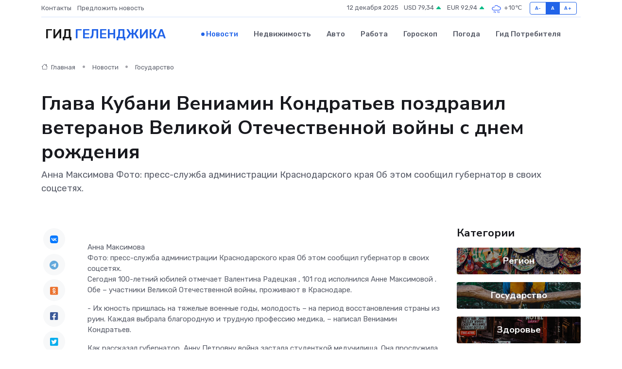

--- FILE ---
content_type: text/html; charset=UTF-8
request_url: https://infogelendzhik.ru/news/gosudarstvo/glava-kubani-veniamin-kondratev-pozdravil-veteranov-velikoy-otechestvennoy-voyny-s-dnem-rozhdeniya.htm
body_size: 9645
content:
<!DOCTYPE html>
<html lang="ru">
<head>
	<meta charset="utf-8">
	<meta name="csrf-token" content="Fdd4OOSoyefXfYNcxE62uXmWamhnrX12npPoZlZA">
    <meta http-equiv="X-UA-Compatible" content="IE=edge">
    <meta name="viewport" content="width=device-width, initial-scale=1">
    <title>Глава Кубани Вениамин Кондратьев поздравил ветеранов Великой Отечественной войны с днем рождения - новости Геленджика</title>
    <meta name="description" property="description" content="Анна Максимова Фото: пресс-служба администрации Краснодарского края Об этом сообщил губернатор в своих соцсетях.">
    
    <meta property="fb:pages" content="105958871990207" />
    <link rel="shortcut icon" type="image/x-icon" href="https://infogelendzhik.ru/favicon.svg">
    <link rel="canonical" href="https://infogelendzhik.ru/news/gosudarstvo/glava-kubani-veniamin-kondratev-pozdravil-veteranov-velikoy-otechestvennoy-voyny-s-dnem-rozhdeniya.htm">
    <link rel="preconnect" href="https://fonts.gstatic.com">
    <link rel="dns-prefetch" href="https://fonts.googleapis.com">
    <link rel="dns-prefetch" href="https://pagead2.googlesyndication.com">
    <link rel="dns-prefetch" href="https://res.cloudinary.com">
    <link href="https://fonts.googleapis.com/css2?family=Nunito+Sans:wght@400;700&family=Rubik:wght@400;500;700&display=swap" rel="stylesheet">
    <link rel="stylesheet" type="text/css" href="https://infogelendzhik.ru/assets/font-awesome/css/all.min.css">
    <link rel="stylesheet" type="text/css" href="https://infogelendzhik.ru/assets/bootstrap-icons/bootstrap-icons.css">
    <link rel="stylesheet" type="text/css" href="https://infogelendzhik.ru/assets/tiny-slider/tiny-slider.css">
    <link rel="stylesheet" type="text/css" href="https://infogelendzhik.ru/assets/glightbox/css/glightbox.min.css">
    <link rel="stylesheet" type="text/css" href="https://infogelendzhik.ru/assets/plyr/plyr.css">
    <link id="style-switch" rel="stylesheet" type="text/css" href="https://infogelendzhik.ru/assets/css/style.css">
    <link rel="stylesheet" type="text/css" href="https://infogelendzhik.ru/assets/css/style2.css">

    <meta name="twitter:card" content="summary">
    <meta name="twitter:site" content="@mysite">
    <meta name="twitter:title" content="Глава Кубани Вениамин Кондратьев поздравил ветеранов Великой Отечественной войны с днем рождения - новости Геленджика">
    <meta name="twitter:description" content="Анна Максимова Фото: пресс-служба администрации Краснодарского края Об этом сообщил губернатор в своих соцсетях.">
    <meta name="twitter:creator" content="@mysite">
    <meta name="twitter:image:src" content="https://infogelendzhik.ru/images/logo.gif">
    <meta name="twitter:domain" content="infogelendzhik.ru">
    <meta name="twitter:card" content="summary_large_image" /><meta name="twitter:image" content="https://infogelendzhik.ru/images/logo.gif">

    <meta property="og:url" content="http://infogelendzhik.ru/news/gosudarstvo/glava-kubani-veniamin-kondratev-pozdravil-veteranov-velikoy-otechestvennoy-voyny-s-dnem-rozhdeniya.htm">
    <meta property="og:title" content="Глава Кубани Вениамин Кондратьев поздравил ветеранов Великой Отечественной войны с днем рождения - новости Геленджика">
    <meta property="og:description" content="Анна Максимова Фото: пресс-служба администрации Краснодарского края Об этом сообщил губернатор в своих соцсетях.">
    <meta property="og:type" content="website">
    <meta property="og:image" content="https://infogelendzhik.ru/images/logo.gif">
    <meta property="og:locale" content="ru_RU">
    <meta property="og:site_name" content="Гид Геленджика">
    

    <link rel="image_src" href="https://infogelendzhik.ru/images/logo.gif" />

    <link rel="alternate" type="application/rss+xml" href="https://infogelendzhik.ru/feed" title="Геленджик: гид, новости, афиша">
        <script async src="https://pagead2.googlesyndication.com/pagead/js/adsbygoogle.js"></script>
    <script>
        (adsbygoogle = window.adsbygoogle || []).push({
            google_ad_client: "ca-pub-0899253526956684",
            enable_page_level_ads: true
        });
    </script>
        
    
    
    
    <script>if (window.top !== window.self) window.top.location.replace(window.self.location.href);</script>
    <script>if(self != top) { top.location=document.location;}</script>

<!-- Google tag (gtag.js) -->
<script async src="https://www.googletagmanager.com/gtag/js?id=G-71VQP5FD0J"></script>
<script>
  window.dataLayer = window.dataLayer || [];
  function gtag(){dataLayer.push(arguments);}
  gtag('js', new Date());

  gtag('config', 'G-71VQP5FD0J');
</script>
</head>
<body>
<script type="text/javascript" > (function(m,e,t,r,i,k,a){m[i]=m[i]||function(){(m[i].a=m[i].a||[]).push(arguments)}; m[i].l=1*new Date();k=e.createElement(t),a=e.getElementsByTagName(t)[0],k.async=1,k.src=r,a.parentNode.insertBefore(k,a)}) (window, document, "script", "https://mc.yandex.ru/metrika/tag.js", "ym"); ym(54007198, "init", {}); ym(86840228, "init", { clickmap:true, trackLinks:true, accurateTrackBounce:true, webvisor:true });</script> <noscript><div><img src="https://mc.yandex.ru/watch/54007198" style="position:absolute; left:-9999px;" alt="" /><img src="https://mc.yandex.ru/watch/86840228" style="position:absolute; left:-9999px;" alt="" /></div></noscript>
<script type="text/javascript">
    new Image().src = "//counter.yadro.ru/hit?r"+escape(document.referrer)+((typeof(screen)=="undefined")?"":";s"+screen.width+"*"+screen.height+"*"+(screen.colorDepth?screen.colorDepth:screen.pixelDepth))+";u"+escape(document.URL)+";h"+escape(document.title.substring(0,150))+";"+Math.random();
</script>
<!-- Rating@Mail.ru counter -->
<script type="text/javascript">
var _tmr = window._tmr || (window._tmr = []);
_tmr.push({id: "3138453", type: "pageView", start: (new Date()).getTime()});
(function (d, w, id) {
  if (d.getElementById(id)) return;
  var ts = d.createElement("script"); ts.type = "text/javascript"; ts.async = true; ts.id = id;
  ts.src = "https://top-fwz1.mail.ru/js/code.js";
  var f = function () {var s = d.getElementsByTagName("script")[0]; s.parentNode.insertBefore(ts, s);};
  if (w.opera == "[object Opera]") { d.addEventListener("DOMContentLoaded", f, false); } else { f(); }
})(document, window, "topmailru-code");
</script><noscript><div>
<img src="https://top-fwz1.mail.ru/counter?id=3138453;js=na" style="border:0;position:absolute;left:-9999px;" alt="Top.Mail.Ru" />
</div></noscript>
<!-- //Rating@Mail.ru counter -->

<header class="navbar-light navbar-sticky header-static">
    <div class="navbar-top d-none d-lg-block small">
        <div class="container">
            <div class="d-md-flex justify-content-between align-items-center my-1">
                <!-- Top bar left -->
                <ul class="nav">
                    <li class="nav-item">
                        <a class="nav-link ps-0" href="https://infogelendzhik.ru/contacts">Контакты</a>
                    </li>
                    <li class="nav-item">
                        <a class="nav-link ps-0" href="https://infogelendzhik.ru/sendnews">Предложить новость</a>
                    </li>
                    
                </ul>
                <!-- Top bar right -->
                <div class="d-flex align-items-center">
                    
                    <ul class="list-inline mb-0 text-center text-sm-end me-3">
						<li class="list-inline-item">
							<span>12 декабря 2025</span>
						</li>
                        <li class="list-inline-item">
                            <a class="nav-link px-0" href="https://infogelendzhik.ru/currency">
                                <span>USD 79,34 <i class="bi bi-caret-up-fill text-success"></i></span>
                            </a>
						</li>
                        <li class="list-inline-item">
                            <a class="nav-link px-0" href="https://infogelendzhik.ru/currency">
                                <span>EUR 92,94 <i class="bi bi-caret-up-fill text-success"></i></span>
                            </a>
						</li>
						<li class="list-inline-item">
                            <a class="nav-link px-0" href="https://infogelendzhik.ru/pogoda">
                                <svg xmlns="http://www.w3.org/2000/svg" width="25" height="25" viewBox="0 0 30 30"><path d="M21.401 27l1.445-2.168a.5.5 0 0 0-.138-.693l-.416-.278a.5.5 0 0 0-.694.139l-1.445 2.168a.5.5 0 0 0 .14.693l.415.278a.5.5 0 0 0 .693-.139m-3-1l1.445-2.168a.5.5 0 0 0-.138-.693l-.416-.278a.5.5 0 0 0-.694.139l-1.445 2.168a.5.5 0 0 0 .14.693l.415.278a.5.5 0 0 0 .693-.139m-6 1l1.445-2.168a.5.5 0 0 0-.138-.693l-.416-.278a.5.5 0 0 0-.694.139l-1.445 2.168a.5.5 0 0 0 .14.693l.415.278a.5.5 0 0 0 .693-.139m-3.693-.861l-.416-.278a.5.5 0 0 1-.139-.693L9.598 23a.5.5 0 0 1 .694-.139l.416.278a.5.5 0 0 1 .138.693L9.401 26a.5.5 0 0 1-.693.139zM0 0v30V0zm30 0v30V0zm-4.964 13.066a4.948 4.948 0 0 1 0 5.868A4.99 4.99 0 0 1 20.99 21H8.507a4.49 4.49 0 0 1-3.64-1.86 4.458 4.458 0 0 1 0-5.281A4.491 4.491 0 0 1 8.506 12c.686 0 1.37.159 1.996.473a.5.5 0 0 1 .16.766l-.33.399a.502.502 0 0 1-.598.132 2.976 2.976 0 0 0-3.346.608 3.007 3.007 0 0 0 .334 4.532c.527.396 1.177.59 1.836.59H20.94a3.54 3.54 0 0 0 2.163-.711 3.497 3.497 0 0 0 1.358-3.206 3.45 3.45 0 0 0-.706-1.727A3.486 3.486 0 0 0 20.99 12.5c-.07 0-.138.016-.208.02-.328.02-.645.085-.947.192a.496.496 0 0 1-.63-.287 4.637 4.637 0 0 0-.445-.874 4.495 4.495 0 0 0-.584-.733A4.461 4.461 0 0 0 14.998 9.5a4.46 4.46 0 0 0-3.177 1.318 2.326 2.326 0 0 0-.135.147.5.5 0 0 1-.592.131 5.78 5.78 0 0 0-.453-.19.5.5 0 0 1-.21-.79A5.97 5.97 0 0 1 14.998 8a5.97 5.97 0 0 1 4.237 1.757c.398.399.704.85.966 1.319.262-.042.525-.076.79-.076a4.99 4.99 0 0 1 4.045 2.066zM0 0v30V0zm30 0v30V0z" fill="#315EFB" fill-rule="evenodd"></path></svg>
                                <span>+10&#8451;</span>
                            </a>
						</li>
					</ul>

                    <!-- Font size accessibility START -->
                    <div class="btn-group me-2" role="group" aria-label="font size changer">
                        <input type="radio" class="btn-check" name="fntradio" id="font-sm">
                        <label class="btn btn-xs btn-outline-primary mb-0" for="font-sm">A-</label>

                        <input type="radio" class="btn-check" name="fntradio" id="font-default" checked>
                        <label class="btn btn-xs btn-outline-primary mb-0" for="font-default">A</label>

                        <input type="radio" class="btn-check" name="fntradio" id="font-lg">
                        <label class="btn btn-xs btn-outline-primary mb-0" for="font-lg">A+</label>
                    </div>

                    
                </div>
            </div>
            <!-- Divider -->
            <div class="border-bottom border-2 border-primary opacity-1"></div>
        </div>
    </div>

    <!-- Logo Nav START -->
    <nav class="navbar navbar-expand-lg">
        <div class="container">
            <!-- Logo START -->
            <a class="navbar-brand" href="https://infogelendzhik.ru" style="text-align: end;">
                
                			<span class="ms-2 fs-3 text-uppercase fw-normal">Гид <span style="color: #2163e8;">Геленджика</span></span>
                            </a>
            <!-- Logo END -->

            <!-- Responsive navbar toggler -->
            <button class="navbar-toggler ms-auto" type="button" data-bs-toggle="collapse"
                data-bs-target="#navbarCollapse" aria-controls="navbarCollapse" aria-expanded="false"
                aria-label="Toggle navigation">
                <span class="text-body h6 d-none d-sm-inline-block">Menu</span>
                <span class="navbar-toggler-icon"></span>
            </button>

            <!-- Main navbar START -->
            <div class="collapse navbar-collapse" id="navbarCollapse">
                <ul class="navbar-nav navbar-nav-scroll mx-auto">
                                        <li class="nav-item"> <a class="nav-link active" href="https://infogelendzhik.ru/news">Новости</a></li>
                                        <li class="nav-item"> <a class="nav-link" href="https://infogelendzhik.ru/realty">Недвижимость</a></li>
                                        <li class="nav-item"> <a class="nav-link" href="https://infogelendzhik.ru/auto">Авто</a></li>
                                        <li class="nav-item"> <a class="nav-link" href="https://infogelendzhik.ru/job">Работа</a></li>
                                        <li class="nav-item"> <a class="nav-link" href="https://infogelendzhik.ru/horoscope">Гороскоп</a></li>
                                        <li class="nav-item"> <a class="nav-link" href="https://infogelendzhik.ru/pogoda">Погода</a></li>
                                        <li class="nav-item"> <a class="nav-link" href="https://infogelendzhik.ru/poleznoe">Гид потребителя</a></li>
                                    </ul>
            </div>
            <!-- Main navbar END -->

            
        </div>
    </nav>
    <!-- Logo Nav END -->
</header>
    <main>
        <!-- =======================
                Main content START -->
        <section class="pt-3 pb-lg-5">
            <div class="container" data-sticky-container>
                <div class="row">
                    <!-- Main Post START -->
                    <div class="col-lg-9">
                        <!-- Categorie Detail START -->
                        <div class="mb-4">
							<nav aria-label="breadcrumb" itemscope itemtype="http://schema.org/BreadcrumbList">
								<ol class="breadcrumb breadcrumb-dots">
									<li class="breadcrumb-item" itemprop="itemListElement" itemscope itemtype="http://schema.org/ListItem">
										<meta itemprop="name" content="Гид Геленджика">
										<meta itemprop="position" content="1">
										<meta itemprop="item" content="https://infogelendzhik.ru">
										<a itemprop="url" href="https://infogelendzhik.ru">
										<i class="bi bi-house me-1"></i> Главная
										</a>
									</li>
									<li class="breadcrumb-item" itemprop="itemListElement" itemscope itemtype="http://schema.org/ListItem">
										<meta itemprop="name" content="Новости">
										<meta itemprop="position" content="2">
										<meta itemprop="item" content="https://infogelendzhik.ru/news">
										<a itemprop="url" href="https://infogelendzhik.ru/news"> Новости</a>
									</li>
									<li class="breadcrumb-item" aria-current="page" itemprop="itemListElement" itemscope itemtype="http://schema.org/ListItem">
										<meta itemprop="name" content="Государство">
										<meta itemprop="position" content="3">
										<meta itemprop="item" content="https://infogelendzhik.ru/news/gosudarstvo">
										<a itemprop="url" href="https://infogelendzhik.ru/news/gosudarstvo"> Государство</a>
									</li>
									<li aria-current="page" itemprop="itemListElement" itemscope itemtype="http://schema.org/ListItem">
									<meta itemprop="name" content="Глава Кубани Вениамин Кондратьев поздравил ветеранов Великой Отечественной войны с днем рождения">
									<meta itemprop="position" content="4" />
									<meta itemprop="item" content="https://infogelendzhik.ru/news/gosudarstvo/glava-kubani-veniamin-kondratev-pozdravil-veteranov-velikoy-otechestvennoy-voyny-s-dnem-rozhdeniya.htm">
									</li>
								</ol>
							</nav>
						
                        </div>
                    </div>
                </div>
                <div class="row align-items-center">
                                                        <!-- Content -->
                    <div class="col-md-12 mt-4 mt-md-0">
                                            <h1 class="display-6">Глава Кубани Вениамин Кондратьев поздравил ветеранов Великой Отечественной войны с днем рождения</h1>
                        <p class="lead">Анна Максимова
Фото: пресс-служба администрации Краснодарского края Об этом сообщил губернатор в своих соцсетях.</p>
                    </div>
				                                    </div>
            </div>
        </section>
        <!-- =======================
        Main START -->
        <section class="pt-0">
            <div class="container position-relative" data-sticky-container>
                <div class="row">
                    <!-- Left sidebar START -->
                    <div class="col-md-1">
                        <div class="text-start text-lg-center mb-5" data-sticky data-margin-top="80" data-sticky-for="767">
                            <style>
                                .fa-vk::before {
                                    color: #07f;
                                }
                                .fa-telegram::before {
                                    color: #64a9dc;
                                }
                                .fa-facebook-square::before {
                                    color: #3b5998;
                                }
                                .fa-odnoklassniki-square::before {
                                    color: #eb722e;
                                }
                                .fa-twitter-square::before {
                                    color: #00aced;
                                }
                                .fa-whatsapp::before {
                                    color: #65bc54;
                                }
                                .fa-viber::before {
                                    color: #7b519d;
                                }
                                .fa-moimir svg {
                                    background-color: #168de2;
                                    height: 18px;
                                    width: 18px;
                                    background-size: 18px 18px;
                                    border-radius: 4px;
                                    margin-bottom: 2px;
                                }
                            </style>
                            <ul class="nav text-white-force">
                                <li class="nav-item">
                                    <a class="nav-link icon-md rounded-circle m-1 p-0 fs-5 bg-light" href="https://vk.com/share.php?url=https://infogelendzhik.ru/news/gosudarstvo/glava-kubani-veniamin-kondratev-pozdravil-veteranov-velikoy-otechestvennoy-voyny-s-dnem-rozhdeniya.htm&title=Глава Кубани Вениамин Кондратьев поздравил ветеранов Великой Отечественной войны с днем рождения - новости Геленджика&utm_source=share" rel="nofollow" target="_blank">
                                        <i class="fab fa-vk align-middle text-body"></i>
                                    </a>
                                </li>
                                <li class="nav-item">
                                    <a class="nav-link icon-md rounded-circle m-1 p-0 fs-5 bg-light" href="https://t.me/share/url?url=https://infogelendzhik.ru/news/gosudarstvo/glava-kubani-veniamin-kondratev-pozdravil-veteranov-velikoy-otechestvennoy-voyny-s-dnem-rozhdeniya.htm&text=Глава Кубани Вениамин Кондратьев поздравил ветеранов Великой Отечественной войны с днем рождения - новости Геленджика&utm_source=share" rel="nofollow" target="_blank">
                                        <i class="fab fa-telegram align-middle text-body"></i>
                                    </a>
                                </li>
                                <li class="nav-item">
                                    <a class="nav-link icon-md rounded-circle m-1 p-0 fs-5 bg-light" href="https://connect.ok.ru/offer?url=https://infogelendzhik.ru/news/gosudarstvo/glava-kubani-veniamin-kondratev-pozdravil-veteranov-velikoy-otechestvennoy-voyny-s-dnem-rozhdeniya.htm&title=Глава Кубани Вениамин Кондратьев поздравил ветеранов Великой Отечественной войны с днем рождения - новости Геленджика&utm_source=share" rel="nofollow" target="_blank">
                                        <i class="fab fa-odnoklassniki-square align-middle text-body"></i>
                                    </a>
                                </li>
                                <li class="nav-item">
                                    <a class="nav-link icon-md rounded-circle m-1 p-0 fs-5 bg-light" href="https://www.facebook.com/sharer.php?src=sp&u=https://infogelendzhik.ru/news/gosudarstvo/glava-kubani-veniamin-kondratev-pozdravil-veteranov-velikoy-otechestvennoy-voyny-s-dnem-rozhdeniya.htm&title=Глава Кубани Вениамин Кондратьев поздравил ветеранов Великой Отечественной войны с днем рождения - новости Геленджика&utm_source=share" rel="nofollow" target="_blank">
                                        <i class="fab fa-facebook-square align-middle text-body"></i>
                                    </a>
                                </li>
                                <li class="nav-item">
                                    <a class="nav-link icon-md rounded-circle m-1 p-0 fs-5 bg-light" href="https://twitter.com/intent/tweet?text=Глава Кубани Вениамин Кондратьев поздравил ветеранов Великой Отечественной войны с днем рождения - новости Геленджика&url=https://infogelendzhik.ru/news/gosudarstvo/glava-kubani-veniamin-kondratev-pozdravil-veteranov-velikoy-otechestvennoy-voyny-s-dnem-rozhdeniya.htm&utm_source=share" rel="nofollow" target="_blank">
                                        <i class="fab fa-twitter-square align-middle text-body"></i>
                                    </a>
                                </li>
                                <li class="nav-item">
                                    <a class="nav-link icon-md rounded-circle m-1 p-0 fs-5 bg-light" href="https://api.whatsapp.com/send?text=Глава Кубани Вениамин Кондратьев поздравил ветеранов Великой Отечественной войны с днем рождения - новости Геленджика https://infogelendzhik.ru/news/gosudarstvo/glava-kubani-veniamin-kondratev-pozdravil-veteranov-velikoy-otechestvennoy-voyny-s-dnem-rozhdeniya.htm&utm_source=share" rel="nofollow" target="_blank">
                                        <i class="fab fa-whatsapp align-middle text-body"></i>
                                    </a>
                                </li>
                                <li class="nav-item">
                                    <a class="nav-link icon-md rounded-circle m-1 p-0 fs-5 bg-light" href="viber://forward?text=Глава Кубани Вениамин Кондратьев поздравил ветеранов Великой Отечественной войны с днем рождения - новости Геленджика https://infogelendzhik.ru/news/gosudarstvo/glava-kubani-veniamin-kondratev-pozdravil-veteranov-velikoy-otechestvennoy-voyny-s-dnem-rozhdeniya.htm&utm_source=share" rel="nofollow" target="_blank">
                                        <i class="fab fa-viber align-middle text-body"></i>
                                    </a>
                                </li>
                                <li class="nav-item">
                                    <a class="nav-link icon-md rounded-circle m-1 p-0 fs-5 bg-light" href="https://connect.mail.ru/share?url=https://infogelendzhik.ru/news/gosudarstvo/glava-kubani-veniamin-kondratev-pozdravil-veteranov-velikoy-otechestvennoy-voyny-s-dnem-rozhdeniya.htm&title=Глава Кубани Вениамин Кондратьев поздравил ветеранов Великой Отечественной войны с днем рождения - новости Геленджика&utm_source=share" rel="nofollow" target="_blank">
                                        <i class="fab fa-moimir align-middle text-body"><svg viewBox='0 0 24 24' xmlns='http://www.w3.org/2000/svg'><path d='M8.889 9.667a1.333 1.333 0 100-2.667 1.333 1.333 0 000 2.667zm6.222 0a1.333 1.333 0 100-2.667 1.333 1.333 0 000 2.667zm4.77 6.108l-1.802-3.028a.879.879 0 00-1.188-.307.843.843 0 00-.313 1.166l.214.36a6.71 6.71 0 01-4.795 1.996 6.711 6.711 0 01-4.792-1.992l.217-.364a.844.844 0 00-.313-1.166.878.878 0 00-1.189.307l-1.8 3.028a.844.844 0 00.312 1.166.88.88 0 001.189-.307l.683-1.147a8.466 8.466 0 005.694 2.18 8.463 8.463 0 005.698-2.184l.685 1.151a.873.873 0 001.189.307.844.844 0 00.312-1.166z' fill='#FFF' fill-rule='evenodd'/></svg></i>
                                    </a>
                                </li>
                                
                            </ul>
                        </div>
                    </div>
                    <!-- Left sidebar END -->

                    <!-- Main Content START -->
                    <div class="col-md-10 col-lg-8 mb-5">
                        <div class="mb-4">
                                                    </div>
                        <div itemscope itemtype="http://schema.org/NewsArticle">
                            <meta itemprop="headline" content="Глава Кубани Вениамин Кондратьев поздравил ветеранов Великой Отечественной войны с днем рождения">
                            <meta itemprop="identifier" content="https://infogelendzhik.ru/2706">
                            <span itemprop="articleBody">Анна Максимова <br>  Фото:  пресс-служба администрации Краснодарского края

Об этом сообщил губернатор в своих соцсетях.

<p> Сегодня 100-летний юбилей отмечает  Валентина Радецкая  , 101 год исполнился  Анне Максимовой  . Обе – участники Великой Отечественной войны, проживают в Краснодаре. </p> <p> - Их юность пришлась на тяжелые военные годы, молодость – на период восстановления страны из руин. Каждая выбрала благородную и трудную профессию медика, – написал Вениамин Кондратьев. </p> <p> Как рассказал губернатор, Анну Петровну война застала студенткой медучилища. Она прослужила медсестрой в эвакуационном госпитале. Там же познакомилась со своим мужем, танкистом, который проходил лечение после ранения под Сталинградом. Победу она встретила в Польше. После войны с мужем перебрались в Краснодар. Здесь до 70 лет она проработала медсестрой в детском саду. </p> <p> Валентина Мефодьевна в войну служила инкассатором в подразделении, которое базировалось в Армавире, затем бухгалтером в Краснодарском артиллерийско-минометном училище. После демобилизации закончила кубанский мединститут и много лет проработала врачом-терапевтом. </p> <p> Одинаковые у именинниц и награды за их военные заслуги: обе награждены медалью «За Победу над Германией в Великой Отечественной войне 1941–1945 гг.» и орденами Отечественной войны II степени. </p> <p> Вениамин Кондратьев пожелал Валентине Мефодьевне и Анне Петровне здоровья, благополучия, внимания и заботы близких, сообщает пресс-служба краевой администрации. </p></span>
                        </div>
                                                                        <div><a href="https://kubnews.ru/vlast/2024/07/10/glava-kubani-veniamin-kondratev-pozdravil-veteranov-velikoy-otechestvennoy-voyny-s-dnem-rozhdeniya/" target="_blank" rel="author">Источник</a></div>
                                                                        <div class="col-12 mt-3"><a href="https://infogelendzhik.ru/sendnews">Предложить новость</a></div>
                        <div class="col-12 mt-5">
                            <h2 class="my-3">Последние новости</h2>
                            <div class="row gy-4">
                                <!-- Card item START -->
<div class="col-sm-6">
    <div class="card" itemscope="" itemtype="http://schema.org/BlogPosting">
        <!-- Card img -->
        <div class="position-relative">
                        <img class="card-img" src="https://infogelendzhik.ru/images/noimg-420x315.png" alt="Глава Сочи Андрей Прошунин обсудил с жителями Адлерского района вопросы развития социальной инфраструктуры">
                    </div>
        <div class="card-body px-0 pt-3" itemprop="name">
            <h4 class="card-title" itemprop="headline"><a href="https://infogelendzhik.ru/news/region/glava-sochi-andrey-proshunin-obsudil-s-zhitelyami-adlerskogo-rayona-voprosy-razvitiya-socialnoy-infrastruktury.htm"
                    class="btn-link text-reset fw-bold" itemprop="url">Глава Сочи Андрей Прошунин обсудил с жителями Адлерского района вопросы развития социальной инфраструктуры</a></h4>
            <p class="card-text" itemprop="articleBody">Встречу с жителями провели в поселке Красная Поляна. В ней приняли участие глава Адлерского района, руководители структурных подразделений мэрии, депутаты Городского Собрания Сочи, представители полиции, прокуратуры и МЧС.</p>
        </div>
        <meta itemprop="author" content="Редактор"/>
        <meta itemscope itemprop="mainEntityOfPage" itemType="https://schema.org/WebPage" itemid="https://infogelendzhik.ru/news/region/glava-sochi-andrey-proshunin-obsudil-s-zhitelyami-adlerskogo-rayona-voprosy-razvitiya-socialnoy-infrastruktury.htm"/>
        <meta itemprop="dateModified" content="2025-04-06"/>
        <meta itemprop="datePublished" content="2025-04-06"/>
    </div>
</div>
<!-- Card item END -->
<!-- Card item START -->
<div class="col-sm-6">
    <div class="card" itemscope="" itemtype="http://schema.org/BlogPosting">
        <!-- Card img -->
        <div class="position-relative">
                        <img class="card-img" src="https://infogelendzhik.ru/images/noimg-420x315.png" alt="Сочи возглавил рейтинг городов страны по качеству жизни">
                    </div>
        <div class="card-body px-0 pt-3" itemprop="name">
            <h4 class="card-title" itemprop="headline"><a href="https://infogelendzhik.ru/news/region/sochi-vozglavil-reyting-gorodov-strany-po-kachestvu-zhizni.htm"
                    class="btn-link text-reset fw-bold" itemprop="url">Сочи возглавил рейтинг городов страны по качеству жизни</a></h4>
            <p class="card-text" itemprop="articleBody">Федеральный рейтинг составлен экспертами Финансового университета при Правительстве Российской Федерации по итогам первого квартала 2025 года.</p>
        </div>
        <meta itemprop="author" content="Редактор"/>
        <meta itemscope itemprop="mainEntityOfPage" itemType="https://schema.org/WebPage" itemid="https://infogelendzhik.ru/news/region/sochi-vozglavil-reyting-gorodov-strany-po-kachestvu-zhizni.htm"/>
        <meta itemprop="dateModified" content="2025-04-06"/>
        <meta itemprop="datePublished" content="2025-04-06"/>
    </div>
</div>
<!-- Card item END -->
<!-- Card item START -->
<div class="col-sm-6">
    <div class="card" itemscope="" itemtype="http://schema.org/BlogPosting">
        <!-- Card img -->
        <div class="position-relative">
                        <img class="card-img" src="https://res.cloudinary.com/dva0cpv65/image/upload/c_fill,w_420,h_315,q_auto,g_face/nogawijevcfbcibj4s33" alt="В Новороссийске провели субботу с пользой — прошли «10 тысяч шагов к жизни»!" itemprop="image">
                    </div>
        <div class="card-body px-0 pt-3" itemprop="name">
            <h4 class="card-title" itemprop="headline"><a href="https://infogelendzhik.ru/news/region/v-novorossiyske-proveli-subbotu-s-polzoy-proshli-10-tysyach-shagov-k-zhizni.htm"
                    class="btn-link text-reset fw-bold" itemprop="url">В Новороссийске провели субботу с пользой — прошли «10 тысяч шагов к жизни»!</a></h4>
            <p class="card-text" itemprop="articleBody">05 апреля, в преддверии Дня здоровья, в Новороссийске прошла акция «10 тысяч шагов к жизни».</p>
        </div>
        <meta itemprop="author" content="Редактор"/>
        <meta itemscope itemprop="mainEntityOfPage" itemType="https://schema.org/WebPage" itemid="https://infogelendzhik.ru/news/region/v-novorossiyske-proveli-subbotu-s-polzoy-proshli-10-tysyach-shagov-k-zhizni.htm"/>
        <meta itemprop="dateModified" content="2025-04-06"/>
        <meta itemprop="datePublished" content="2025-04-06"/>
    </div>
</div>
<!-- Card item END -->
<!-- Card item START -->
<div class="col-sm-6">
    <div class="card" itemscope="" itemtype="http://schema.org/BlogPosting">
        <!-- Card img -->
        <div class="position-relative">
            <img class="card-img" src="https://res.cloudinary.com/dgrztpv8n/image/upload/c_fill,w_420,h_315,q_auto,g_face/c1x5jywzjyuam3aebw8y" alt="Куда пойти с детьми в Уфе: 10 весёлых мест на выходные" itemprop="image">
        </div>
        <div class="card-body px-0 pt-3" itemprop="name">
            <h4 class="card-title" itemprop="headline"><a href="https://birsk-gid.ru/news/ekonomika/kuda-poyti-s-detmi-v-ufe-10-veselyh-mest-na-vyhodnye.htm" class="btn-link text-reset fw-bold" itemprop="url">Куда пойти с детьми в Уфе: 10 весёлых мест на выходные</a></h4>
            <p class="card-text" itemprop="articleBody">Идеи для семейного отдыха в столице Башкортостана — от активных игр до познавательных музеев</p>
        </div>
        <meta itemprop="author" content="Редактор"/>
        <meta itemscope itemprop="mainEntityOfPage" itemType="https://schema.org/WebPage" itemid="https://birsk-gid.ru/news/ekonomika/kuda-poyti-s-detmi-v-ufe-10-veselyh-mest-na-vyhodnye.htm"/>
        <meta itemprop="dateModified" content="2025-12-12"/>
        <meta itemprop="datePublished" content="2025-12-12"/>
    </div>
</div>
<!-- Card item END -->
                            </div>
                        </div>
						<div class="col-12 bg-primary bg-opacity-10 p-2 mt-3 rounded">
							Здесь вы найдете свежие и актуальные <a href="https://ishimbaj-gid.ru">новости в Ишимбае</a>, охватывающие все важные события в городе
						</div>
                        <!-- Comments START -->
                        <div class="mt-5">
                            <h3>Комментарии (0)</h3>
                        </div>
                        <!-- Comments END -->
                        <!-- Reply START -->
                        <div>
                            <h3>Добавить комментарий</h3>
                            <small>Ваш email не публикуется. Обязательные поля отмечены *</small>
                            <form class="row g-3 mt-2">
                                <div class="col-md-6">
                                    <label class="form-label">Имя *</label>
                                    <input type="text" class="form-control" aria-label="First name">
                                </div>
                                <div class="col-md-6">
                                    <label class="form-label">Email *</label>
                                    <input type="email" class="form-control">
                                </div>
                                <div class="col-12">
                                    <label class="form-label">Текст комментария *</label>
                                    <textarea class="form-control" rows="3"></textarea>
                                </div>
                                <div class="col-12">
                                    <button type="submit" class="btn btn-primary">Оставить комментарий</button>
                                </div>
                            </form>
                        </div>
                        <!-- Reply END -->
                    </div>
                    <!-- Main Content END -->
                    <!-- Right sidebar START -->
                    <div class="col-lg-3 d-none d-lg-block">
                        <div data-sticky data-margin-top="80" data-sticky-for="991">
                            <!-- Categories -->
                            <div>
                                <h4 class="mb-3">Категории</h4>
                                                                    <!-- Category item -->
                                    <div class="text-center mb-3 card-bg-scale position-relative overflow-hidden rounded"
                                        style="background-image:url(https://infogelendzhik.ru/assets/images/blog/4by3/04.jpg); background-position: center left; background-size: cover;">
                                        <div class="bg-dark-overlay-4 p-3">
                                            <a href="https://infogelendzhik.ru/news/region"
                                                class="stretched-link btn-link fw-bold text-white h5">Регион</a>
                                        </div>
                                    </div>
                                                                    <!-- Category item -->
                                    <div class="text-center mb-3 card-bg-scale position-relative overflow-hidden rounded"
                                        style="background-image:url(https://infogelendzhik.ru/assets/images/blog/4by3/03.jpg); background-position: center left; background-size: cover;">
                                        <div class="bg-dark-overlay-4 p-3">
                                            <a href="https://infogelendzhik.ru/news/gosudarstvo"
                                                class="stretched-link btn-link fw-bold text-white h5">Государство</a>
                                        </div>
                                    </div>
                                                                    <!-- Category item -->
                                    <div class="text-center mb-3 card-bg-scale position-relative overflow-hidden rounded"
                                        style="background-image:url(https://infogelendzhik.ru/assets/images/blog/4by3/01.jpg); background-position: center left; background-size: cover;">
                                        <div class="bg-dark-overlay-4 p-3">
                                            <a href="https://infogelendzhik.ru/news/zdorove"
                                                class="stretched-link btn-link fw-bold text-white h5">Здоровье</a>
                                        </div>
                                    </div>
                                                                    <!-- Category item -->
                                    <div class="text-center mb-3 card-bg-scale position-relative overflow-hidden rounded"
                                        style="background-image:url(https://infogelendzhik.ru/assets/images/blog/4by3/05.jpg); background-position: center left; background-size: cover;">
                                        <div class="bg-dark-overlay-4 p-3">
                                            <a href="https://infogelendzhik.ru/news/ekonomika"
                                                class="stretched-link btn-link fw-bold text-white h5">Экономика</a>
                                        </div>
                                    </div>
                                                                    <!-- Category item -->
                                    <div class="text-center mb-3 card-bg-scale position-relative overflow-hidden rounded"
                                        style="background-image:url(https://infogelendzhik.ru/assets/images/blog/4by3/07.jpg); background-position: center left; background-size: cover;">
                                        <div class="bg-dark-overlay-4 p-3">
                                            <a href="https://infogelendzhik.ru/news/politika"
                                                class="stretched-link btn-link fw-bold text-white h5">Политика</a>
                                        </div>
                                    </div>
                                                                    <!-- Category item -->
                                    <div class="text-center mb-3 card-bg-scale position-relative overflow-hidden rounded"
                                        style="background-image:url(https://infogelendzhik.ru/assets/images/blog/4by3/08.jpg); background-position: center left; background-size: cover;">
                                        <div class="bg-dark-overlay-4 p-3">
                                            <a href="https://infogelendzhik.ru/news/nauka-i-obrazovanie"
                                                class="stretched-link btn-link fw-bold text-white h5">Наука и Образование</a>
                                        </div>
                                    </div>
                                                                    <!-- Category item -->
                                    <div class="text-center mb-3 card-bg-scale position-relative overflow-hidden rounded"
                                        style="background-image:url(https://infogelendzhik.ru/assets/images/blog/4by3/09.jpg); background-position: center left; background-size: cover;">
                                        <div class="bg-dark-overlay-4 p-3">
                                            <a href="https://infogelendzhik.ru/news/proisshestviya"
                                                class="stretched-link btn-link fw-bold text-white h5">Происшествия</a>
                                        </div>
                                    </div>
                                                                    <!-- Category item -->
                                    <div class="text-center mb-3 card-bg-scale position-relative overflow-hidden rounded"
                                        style="background-image:url(https://infogelendzhik.ru/assets/images/blog/4by3/07.jpg); background-position: center left; background-size: cover;">
                                        <div class="bg-dark-overlay-4 p-3">
                                            <a href="https://infogelendzhik.ru/news/religiya"
                                                class="stretched-link btn-link fw-bold text-white h5">Религия</a>
                                        </div>
                                    </div>
                                                                    <!-- Category item -->
                                    <div class="text-center mb-3 card-bg-scale position-relative overflow-hidden rounded"
                                        style="background-image:url(https://infogelendzhik.ru/assets/images/blog/4by3/04.jpg); background-position: center left; background-size: cover;">
                                        <div class="bg-dark-overlay-4 p-3">
                                            <a href="https://infogelendzhik.ru/news/kultura"
                                                class="stretched-link btn-link fw-bold text-white h5">Культура</a>
                                        </div>
                                    </div>
                                                                    <!-- Category item -->
                                    <div class="text-center mb-3 card-bg-scale position-relative overflow-hidden rounded"
                                        style="background-image:url(https://infogelendzhik.ru/assets/images/blog/4by3/04.jpg); background-position: center left; background-size: cover;">
                                        <div class="bg-dark-overlay-4 p-3">
                                            <a href="https://infogelendzhik.ru/news/sport"
                                                class="stretched-link btn-link fw-bold text-white h5">Спорт</a>
                                        </div>
                                    </div>
                                                                    <!-- Category item -->
                                    <div class="text-center mb-3 card-bg-scale position-relative overflow-hidden rounded"
                                        style="background-image:url(https://infogelendzhik.ru/assets/images/blog/4by3/03.jpg); background-position: center left; background-size: cover;">
                                        <div class="bg-dark-overlay-4 p-3">
                                            <a href="https://infogelendzhik.ru/news/obschestvo"
                                                class="stretched-link btn-link fw-bold text-white h5">Общество</a>
                                        </div>
                                    </div>
                                                            </div>
                        </div>
                    </div>
                    <!-- Right sidebar END -->
                </div>
        </section>
    </main>
<footer class="bg-dark pt-5">
    
    <!-- Footer copyright START -->
    <div class="bg-dark-overlay-3 mt-5">
        <div class="container">
            <div class="row align-items-center justify-content-md-between py-4">
                <div class="col-md-6">
                    <!-- Copyright -->
                    <div class="text-center text-md-start text-primary-hover text-muted">
                        &#169;2025 Геленджик. Все права защищены.
                    </div>
                </div>
                
            </div>
        </div>
    </div>
    <!-- Footer copyright END -->
    <script type="application/ld+json">
        {"@context":"https:\/\/schema.org","@type":"Organization","name":"\u0413\u0435\u043b\u0435\u043d\u0434\u0436\u0438\u043a - \u0433\u0438\u0434, \u043d\u043e\u0432\u043e\u0441\u0442\u0438, \u0430\u0444\u0438\u0448\u0430","url":"https:\/\/infogelendzhik.ru","sameAs":["https:\/\/vk.com\/public224188564","https:\/\/t.me\/gelendzhik_gid"]}
    </script>
</footer>
<!-- Back to top -->
<div class="back-top"><i class="bi bi-arrow-up-short"></i></div>
<script src="https://infogelendzhik.ru/assets/bootstrap/js/bootstrap.bundle.min.js"></script>
<script src="https://infogelendzhik.ru/assets/tiny-slider/tiny-slider.js"></script>
<script src="https://infogelendzhik.ru/assets/sticky-js/sticky.min.js"></script>
<script src="https://infogelendzhik.ru/assets/glightbox/js/glightbox.min.js"></script>
<script src="https://infogelendzhik.ru/assets/plyr/plyr.js"></script>
<script src="https://infogelendzhik.ru/assets/js/functions.js"></script>
<script src="https://yastatic.net/share2/share.js" async></script>
<script defer src="https://static.cloudflareinsights.com/beacon.min.js/vcd15cbe7772f49c399c6a5babf22c1241717689176015" integrity="sha512-ZpsOmlRQV6y907TI0dKBHq9Md29nnaEIPlkf84rnaERnq6zvWvPUqr2ft8M1aS28oN72PdrCzSjY4U6VaAw1EQ==" data-cf-beacon='{"version":"2024.11.0","token":"d263eef764e24110a52575fe37256ddb","r":1,"server_timing":{"name":{"cfCacheStatus":true,"cfEdge":true,"cfExtPri":true,"cfL4":true,"cfOrigin":true,"cfSpeedBrain":true},"location_startswith":null}}' crossorigin="anonymous"></script>
</body>
</html>


--- FILE ---
content_type: text/html; charset=utf-8
request_url: https://www.google.com/recaptcha/api2/aframe
body_size: 269
content:
<!DOCTYPE HTML><html><head><meta http-equiv="content-type" content="text/html; charset=UTF-8"></head><body><script nonce="zaYKEI2b393PZFK1qqeU1w">/** Anti-fraud and anti-abuse applications only. See google.com/recaptcha */ try{var clients={'sodar':'https://pagead2.googlesyndication.com/pagead/sodar?'};window.addEventListener("message",function(a){try{if(a.source===window.parent){var b=JSON.parse(a.data);var c=clients[b['id']];if(c){var d=document.createElement('img');d.src=c+b['params']+'&rc='+(localStorage.getItem("rc::a")?sessionStorage.getItem("rc::b"):"");window.document.body.appendChild(d);sessionStorage.setItem("rc::e",parseInt(sessionStorage.getItem("rc::e")||0)+1);localStorage.setItem("rc::h",'1765530799414');}}}catch(b){}});window.parent.postMessage("_grecaptcha_ready", "*");}catch(b){}</script></body></html>